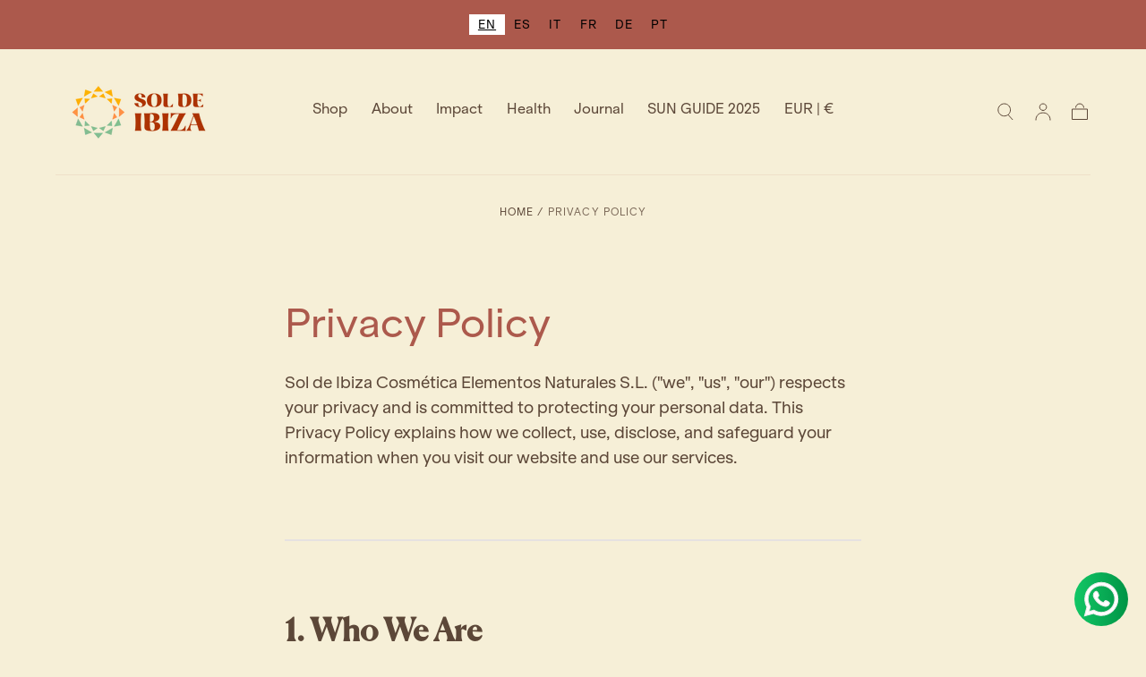

--- FILE ---
content_type: text/css
request_url: https://soldeibiza.com/cdn/shop/t/14/assets/main-page.css?v=25611273640994476811731666207
body_size: -545
content:
.main-page{background-color:var(--color-body-background);padding:4rem 0 3.2rem}.main-page:only-child{padding-block-end:6.4rem}.main-page__title{margin:0 0 1.6rem}.main-page__foot{margin-block-start:3.2rem}.main-page__foot-title{text-transform:none;letter-spacing:0;margin:0 0 1.2rem}@media screen and (min-width: 750px){.main-page{padding:3.2rem 0 4rem}.main-page__breadcrumbs{margin-block-end:8.5rem}.main-page__title{margin:0 0 2.4rem}.main-page__foot{margin-block-start:4rem}}
/*# sourceMappingURL=/cdn/shop/t/14/assets/main-page.css.map?v=25611273640994476811731666207 */
